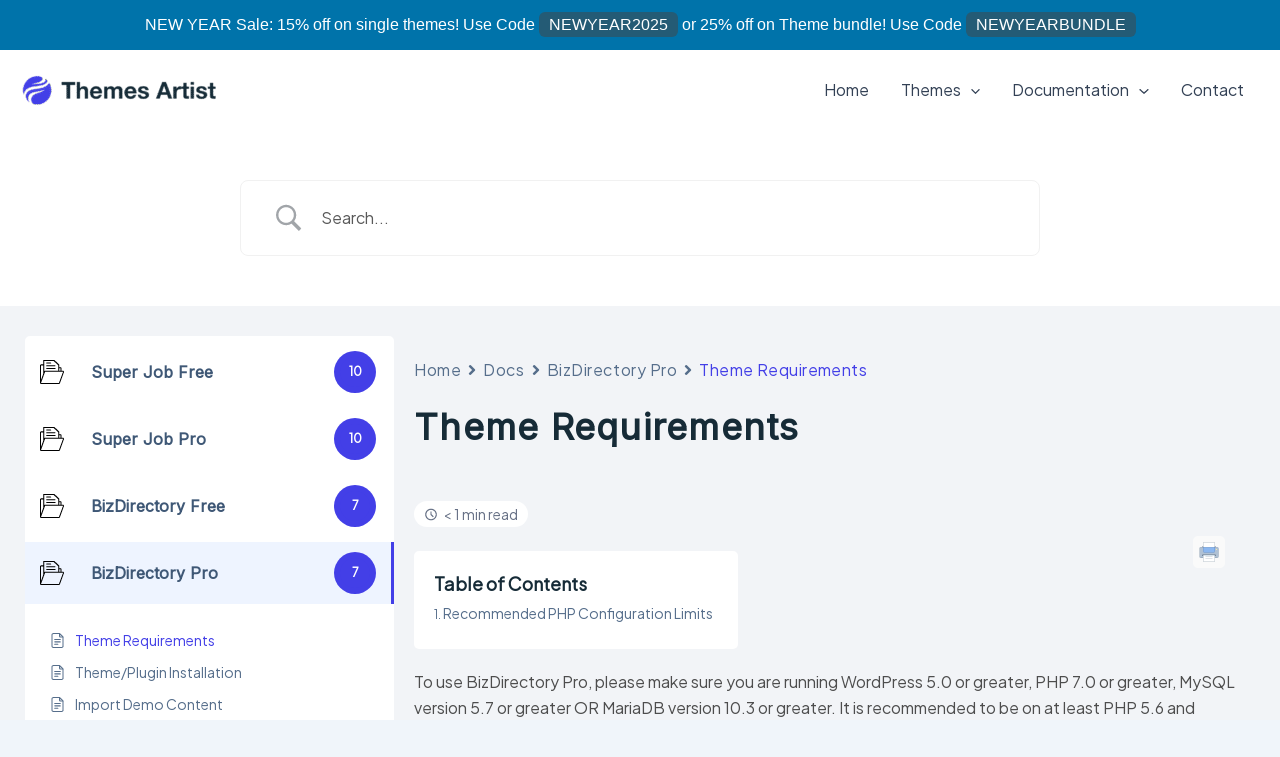

--- FILE ---
content_type: image/svg+xml
request_url: https://themesartist.com/wp-content/plugins/betterdocs/assets/admin/images/betterdocs-cat-icon.svg?v=4.3.4
body_size: 93
content:
<?xml version="1.0" encoding="utf-8"?>
<!-- Generator: Adobe Illustrator 27.7.0, SVG Export Plug-In . SVG Version: 6.00 Build 0)  -->
<svg height="128" version="1.1" id="Capa_1" xmlns="http://www.w3.org/2000/svg" xmlns:xlink="http://www.w3.org/1999/xlink" x="0px" y="0px"
	 viewBox="0 0 60 60" style="enable-background:new 0 0 60 60;" xml:space="preserve">
<g>
	<path class="st0" d="M57.2,26.8H54v-5.9c0-1.7-1.3-3-3-3h-2.9v-6.4L36.1,0H7.9v10.9H3c-1.7,0-3,1.3-3,3v43.2l0,0.3h0
		c0,0.5,0.2,1,0.6,1.4C1.1,59.6,2,60,2.9,60h44.3c1.3,0,2.4-0.8,2.7-2L60,30.2V30C60,28.1,58.8,26.8,57.2,26.8z M47.4,57.2
		c0,0.1-0.1,0.2-0.3,0.2H2.9c-0.1,0-0.2,0-0.2-0.1c0-0.1-0.1-0.1-0.1-0.1c0,0,0,0,0,0l10.1-27.6l0-0.1c0-0.1,0.1-0.2,0.3-0.2h44.3
		c0.1,0,0.2,0.2,0.2,0.5L47.4,57.2z M7.9,34.9L2.6,49.5V13.9c0-0.2,0.2-0.4,0.4-0.4h4.9V34.9z M45.5,13.3v13.4H12.9
		c-0.2,0-0.3,0-0.5,0c-0.8,0.1-1.5,0.6-1.9,1.3V2.6h23.8L45.5,13.3z M51.5,26.8h-3.4v-6.3H51c0.2,0,0.4,0.2,0.4,0.4V26.8z"/>
	<path class="st0" d="M16.7,15.9h20.7c0.7,0,1.3-0.6,1.3-1.3s-0.6-1.3-1.3-1.3H16.7c-0.7,0-1.3,0.6-1.3,1.3S16,15.9,16.7,15.9z"/>
	<path class="st0" d="M16.7,9h9.9c0.7,0,1.3-0.6,1.3-1.3s-0.6-1.3-1.3-1.3h-9.9c-0.7,0-1.3,0.6-1.3,1.3S16,9,16.7,9z"/>
	<path class="st0" d="M15.4,21.5c0,0.7,0.6,1.3,1.3,1.3h21.2c0.7,0,1.3-0.6,1.3-1.3s-0.6-1.3-1.3-1.3H16.7
		C16,20.3,15.4,20.8,15.4,21.5z"/>
</g>
</svg>
